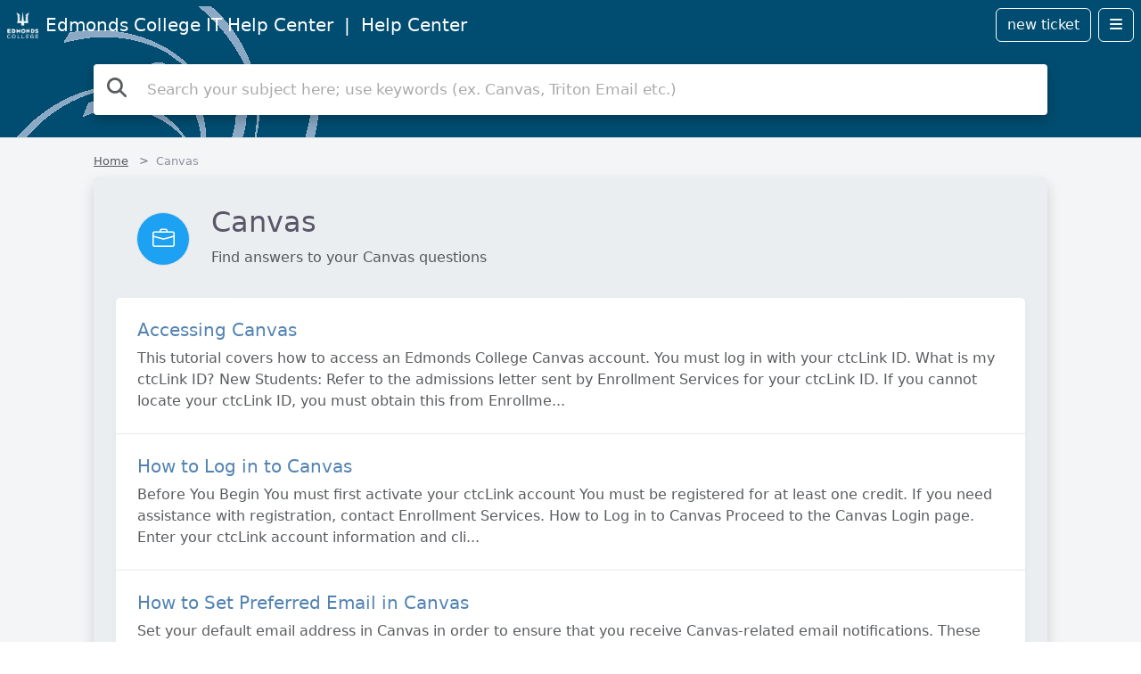

--- FILE ---
content_type: text/html; charset=utf-8
request_url: https://itsupport.edmonds.edu/help/topic/275927
body_size: 21635
content:
<!DOCTYPE html>
<html lang="en">
  <head>
    <title>Edmonds College IT</title>
    <meta property="og:title" content="Edmonds College IT">
      <meta property="og:image" content="https://production-mojo-active-storage-public.s3.us-west-2.amazonaws.com/00031930/help_center_logo-f0a8937d-df7d-4ac8-bd53-4a94068b374b.png">
      <meta property="og:image:height" content="30">
    <meta name="csrf-param" content="authenticity_token" />
<meta name="csrf-token" content="ZzLAtwUUFSp1dRrkUco77JRd11SJFAyByrChyeukmU0xmrwxB78uVL9tzuCYbT4SybPU48iq8hb2xxvu01YVRg" />
    <meta name="csp-nonce" />
    <link rel="stylesheet" href="/assets/application-f5125179dad257f1def2a39f3bfc0b2cf8e14f3ad478051261ae5627993c6a02.css" data-turbo-track="reload" />
    <script src="/assets/application-31e596ff1d720a45ee47c7464e2ca5b1a73c501d4cb6599c39354d71ee13cb32.js" data-turbo-track="reload"></script>
    <!--responsive viewport meta tag-->
    <meta name="viewport" content="width=device-width, initial-scale=1, shrink-to-fit=no">
    <link rel="stylesheet" href="/assets/custom-679964687316e34269274d14d99f238b0f03d7fd67e42c71e18273d779e8781e.css" data-turbo-track="reload" />
    <link rel="stylesheet" href="/assets/mojo-cooked-content-0158ceae484649b4a6aa0c8d2ab6f78d3f7d72d3198b0e0470299f83ebcbf347.css" data-turbo-track="reload" />
    <link rel="stylesheet" href="/assets/google-roboto-font-family-e9a2961f2e0e8e9525cc1a32ec66282668222752b3fe15ed59bca7e90be44046.css" data-turbo-track="reload" />
    <script src="/assets/1-c0d45f470a22138d64d361c5a10cf40af74a21b00d04d3d24f03979f76b8244d.js" data-turbolinks-track="reload"></script>
    <!-- Notifications -->
    <!-- Enhanced Flash Messages for Admin Interface -->

<style>
.flash-messages-container {
  position: fixed;
  top: 20px;
  right: 20px;
  z-index: 1050;
  max-width: 400px;
  width: 100%;
}

.flash-message {
  border-radius: 0.5rem;
  border: none;
  box-shadow: 0 0.5rem 1rem rgba(0, 0, 0, 0.15);
  margin-bottom: 1rem;
  animation: slideInRight 0.3s ease-out;
}

.flash-message.alert-success {
  background-color: #d4edda;
  color: #155724;
  border-left: 4px solid #28a745;
}

.flash-message.alert-danger {
  background-color: #f8d7da;
  color: #721c24;
  border-left: 4px solid #dc3545;
}

.flash-message.alert-warning {
  background-color: #fff3cd;
  color: #856404;
  border-left: 4px solid #ffc107;
}

.flash-message.alert-info {
  background-color: #d1ecf1;
  color: #0c5460;
  border-left: 4px solid #17a2b8;
}

.flash-message .alert-heading {
  font-weight: 600;
  margin-bottom: 0.5rem;
}

.flash-message ul {
  margin-bottom: 0;
  padding-left: 1.2rem;
}

.flash-message .btn-close {
  opacity: 0.7;
  transition: opacity 0.2s;
}

.flash-message .btn-close:hover {
  opacity: 1;
}

@keyframes slideInRight {
  from {
    transform: translateX(100%);
    opacity: 0;
  }
  to {
    transform: translateX(0);
    opacity: 1;
  }
}

/* Auto-hide flash messages after 5 seconds */
.flash-message {
  animation: slideInRight 0.3s ease-out, fadeOut 0.3s ease-in 4.7s forwards;
}

@keyframes fadeOut {
  to {
    opacity: 0;
    transform: translateX(100%);
  }
}

/* Responsive adjustments */
@media (max-width: 768px) {
  .flash-messages-container {
    top: 10px;
    right: 10px;
    left: 10px;
    max-width: none;
  }
}
</style>

<script>
document.addEventListener('DOMContentLoaded', function() {
  // Auto-hide flash messages after 5 seconds
  const flashMessages = document.querySelectorAll('.flash-message');
  flashMessages.forEach(function(message) {
    setTimeout(function() {
      message.style.animation = 'fadeOut 0.3s ease-in forwards';
      setTimeout(function() {
        message.remove();
      }, 300);
    }, 5000);
  });

  // Manual close functionality
  const closeButtons = document.querySelectorAll('.flash-message .btn-close');
  closeButtons.forEach(function(button) {
    button.addEventListener('click', function() {
      const message = this.closest('.flash-message');
      message.style.animation = 'fadeOut 0.3s ease-in forwards';
      setTimeout(function() {
        message.remove();
      }, 300);
    });
  });
});
</script>


    <!-- Favicon -->
    <link rel="icon" type="image/x-icon" href="/assets/mojofavicon-ae1ad6f82ccb28dc5fcb955475da69cf6064c0239377e11498e381ac3fb6612b.ico" />
    <!-- Chat widget if enabled in help center -->
    <!-- Chat widget if enabled in help center -->
    <style>
      @keyframes blink {
          0%, 100% {
              opacity: 1;
          }
          50% {
              opacity: 0.5;
          }
      }

      .trial-ribbon {
          position: fixed;
          top: 30px;
          right: -50px;
          z-index: 9999;
          background: #dc3545;
          color: white;
          padding: 5px 40px;
          font-size: 0.8rem;
          font-weight: bold;
          transform: rotate(45deg);
          transform-origin: center;
          box-shadow: 0 2px 5px rgba(0, 0, 0, 0.2);
          pointer-events: none;
          animation: blink 1s ease-in-out infinite;
          white-space: nowrap;
      }

      body {
          color: #5383b2;
      }

      a:hover {
          color: #5383b2;
      }

      .banner {
      background-image: url("//asset.mojohelpdesk.com/images/portal/themes/3.png");background-attachment: fixed;background-color: #004d71;background-size: auto;background-repeat: no-repeat no-repeat; background-position: 0% 0px;
      }

      .banner a {
          color: #f8f9fa;
      }

      .banner a:hover {
          opacity: .68;
      }

      .navbar .btn:hover {
          text-shadow: none;
      }

      .navbar .dropdown-menu,
      .navbar .dropdown-toggle,
      .navbar-scrolled,
      .navbar-scrolled .btn {
          text-shadow: none;
      }
    </style>
    
  </head>
  <body id="portal-layout-1">
    <nav class="navbar navbar-dark text-header-color-type-light
fixed-top flex-nowrap p-2" id="kb-header">
  <a class="navbar-brand d-flex align-items-center" href="/">
                <img
                        src="https://production-mojo-active-storage-public.s3.us-west-2.amazonaws.com/00031930/help_center_logo-f0a8937d-df7d-4ac8-bd53-4a94068b374b.png"
                        height="30"
                        class="d-inline-block align-top"
                        alt="Edmonds College IT Help Center logo"
                  />
        <span class="ms-2">Edmonds College IT Help Center</span>
        <span class="d-none d-md-inline">&nbsp;&nbsp;|&nbsp;&nbsp;Help Center</span>
</a>

  <div class="d-flex">
      <button id="new-ticket" onclick="window.location = 'https://itsupport.edmonds.edu/mc/up/new-ticket?hideStarWhenLoading=true';
          return false;" class="me-2 d-none d-md-inline-block btn btn-outline-light">
        new ticket
      </button>
  <div class="dropdown">
      <button
        type="button"
        class="btn btn-outline-light"
        data-bs-toggle="dropdown"
        aria-expanded="false"
        data-bs-auto-close="outside"
        aria-label="Open menu"
        id="dropdownMenuLink">
        <i class="fa fa-bars" aria-hidden="true"></i>
      </button>
    <ul class="dropdown-menu dropdown-menu-end">
        <li>
          <a class="dropdown-item first-letter-capitalize" href="/login">Log in to check your tickets</a>
        </li>
          <li class="d-md-none"><hr class="dropdown-divider"></li>
          <li class="d-md-none">
            <div class="dropdown-item">
              <button
                class="btn btn-primary w-100"
                id="new-ticket"
                onclick="window.location = 'https://itsupport.edmonds.edu/mc/up/new-ticket?hideStarWhenLoading=true';return false;">
                <i class="fa fa-plus"></i>
                <span class="ms-1 d-inline-block first-letter-capitalize">new ticket</span>
              </button>
            </div>
          </li>
    </ul>
  </div>
</div>

</nav>

    <main class="main-content d-flex flex-column flex-fill"
     style="
     ">
      <section class="banner text-light " style="text-shadow: 0 1px 2px #343a40">
  <div class="container-mojo">
    <form action="/help/search" method="get" id="searchBar"
      class="form-inline w-100">
  <input class="w-100" value="" id="q" name="query"
         autocomplete="off"
         placeholder='Search your subject here; use keywords (ex. Canvas, Triton Email etc.)' type="text" maxlength="256"
         style="margin-top:2px"
         aria-label="Search the knowledge base"
         autofocus>
  <button
    type="submit"
    class="btn submit position-absolute"
    style="font-size: 22px; border: 0; padding: 0; top:10px; left: 15px;"
    aria-label="Search"
  >
    <i class="fa fa-search text-muted" aria-hidden="true"></i>
  </button>
</form>

<!--Little js to move focus at the end of search input term when page loads-->
<script>
    var input = document.getElementById("q");
    input.focus(); //sets focus to element
    var val = this.input.value; //store the value of the element
    this.input.value = ''; //clear the value of the element
    this.input.value = val; //set that value back.
</script>

  </div>
</section>
<div class="flex-fill" style="background: #f3f5f7;">
  <div class="sub-categories-list container-mojo pt-3">
      <nav aria-label="breadcrumb">
  <ol class="breadcrumb bg-transparent px-0 pt-0 mb-0 pb-2" style="font-size:0.8rem">
    <li class="breadcrumb-item me-1">
        <a class="text-muted" href="/">Home</a>
    </li>
      <li class="breadcrumb-item me-1 ellipsis active text-super-muted" style="max-width: 250px">
        Canvas
      </li>
  </ol>
</nav>

      <div class="p-2 py-4 p-md-4 rounded mb-5 shadow" style="background: #ebeef1">
        <div class="mt-sm-2">
          <!-- Cached fragment created on 2026-01-20 22:07:33 +0000 -->

<div class="sub-category-section ">
  <div class="float-sm-start ms-2 ms-sm-4 mt-0 mt-sm-2 mb-2 mb-sm-0">
    <div class="icon rounded-circle border" style="background-color:#1da1f2">
      <i class="bi bi-briefcase"></i>
    </div>
  </div>
  <div class="ps-2 ms-sm-5 ps-sm-4 d-flex flex-column justify-content-center" style="min-height: 80px">
    <h2 class="text-break">Canvas</h2>
      <p class="text-muted">Find answers to your Canvas questions</p>
    </div>
    <div class="articles-container mt-3">
      <a class="d-block article-box text-break text-decoration-none rounded p-3 p-sm-4" href="https://itsupport.edmonds.edu/help/article/305180">
  <h3 class="font-weight-normal h5" style="color:#5383b2">Accessing Canvas</h3>
  <p class="text-muted mb-0">This tutorial covers how to access an Edmonds College Canvas account. You must log in with your ctcLink ID.
What is my ctcLink ID?
New Students: Refer to the admissions letter sent by Enrollment Services for your ctcLink ID. If you cannot locate your ctcLink ID, you must obtain this from Enrollme...</p>
</a>
<a class="d-block article-box text-break text-decoration-none rounded p-3 p-sm-4" href="https://itsupport.edmonds.edu/help/article/266688">
  <h3 class="font-weight-normal h5" style="color:#5383b2">How to Log in to Canvas</h3>
  <p class="text-muted mb-0">Before You Begin


  You must first activate your ctcLink account
  You must be registered for at least one credit. If you need assistance with registration, contact Enrollment Services.


How to Log in to Canvas


 Proceed to the Canvas Login page.
 Enter your ctcLink account information and cli...</p>
</a>
<a class="d-block article-box text-break text-decoration-none rounded p-3 p-sm-4" href="https://itsupport.edmonds.edu/help/article/291582">
  <h3 class="font-weight-normal h5" style="color:#5383b2">How to Set Preferred Email in Canvas</h3>
  <p class="text-muted mb-0">Set your default email address in Canvas in order to ensure that you receive Canvas-related email notifications. These include:

  Assignment due dates
  Class announcement
  Grade notifications




Instructions
1. Log in to Canvas2. Click on Account3. Select Settings4. Review the primary email a...</p>
</a>
<a class="d-block article-box text-break text-decoration-none rounded p-3 p-sm-4" href="https://itsupport.edmonds.edu/help/article/268698">
  <h3 class="font-weight-normal h5" style="color:#5383b2">Panopto Support</h3>
  <p class="text-muted mb-0">Contact Panopto
Instructors and Students can contact Panopto support directly in the following ways:

  Email support@panopto.com
  Create support.panopto.com login account and submit a case
  Call the Panopto 24/7 support team at 855-765-2341.  Any end user who forgets this number can always log...</p>
</a>
<a class="d-block article-box text-break text-decoration-none rounded p-3 p-sm-4" href="https://itsupport.edmonds.edu/help/article/269916">
  <h3 class="font-weight-normal h5" style="color:#5383b2">Unable to Log in to Canvas and Triton Email</h3>
  <p class="text-muted mb-0">Canvas


  First, review our article on How to Log in to Canvas

When you cannot access the Edmonds College Canvas site at edmonds.instructure.com, it may be that your password is expired, you are using the same password at another college, or your browser/device is caching information.Follow the...</p>
</a>

    </div>
  </div>


        </div>
        <div class="ps-sm-3 ps-md-5">
              <!-- Cached fragment created on 2026-01-20 22:07:33 +0000 -->

<div class="sub-category-section ">
  <div class="float-sm-start ms-2 ms-sm-4 mt-0 mt-sm-2 mb-2 mb-sm-0">
    <div class="icon rounded-circle border" style="background-color:#1da1f2">
      <i class="bi bi-alarm-fill"></i>
    </div>
  </div>
  <div class="ps-2 ms-sm-5 ps-sm-4 d-flex flex-column justify-content-center" style="min-height: 80px">
    <h2 class="text-break">Canvas for Faculty and Staff</h2>
      <p class="text-muted">Canvas for Faculty and Staff</p>
    </div>
    <div class="articles-container mt-3">
      <a class="d-block article-box text-break text-decoration-none rounded p-3 p-sm-4" href="https://itsupport.edmonds.edu/help/article/305180">
  <h3 class="font-weight-normal h5" style="color:#5383b2">Accessing Canvas</h3>
  <p class="text-muted mb-0">This tutorial covers how to access an Edmonds College Canvas account. You must log in with your ctcLink ID.
What is my ctcLink ID?
New Students: Refer to the admissions letter sent by Enrollment Services for your ctcLink ID. If you cannot locate your ctcLink ID, you must obtain this from Enrollme...</p>
</a>
<a class="d-block article-box text-break text-decoration-none rounded p-3 p-sm-4" href="https://itsupport.edmonds.edu/help/article/267443">
  <h3 class="font-weight-normal h5" style="color:#5383b2">Add/Drop People Form for Canvas Course (Faculty)</h3>
  <p class="text-muted mb-0">Before You Begin


  This form should be completed by the course instructor on record, the division dean, or the vice president of instruction.

A request must be generated by the Lead Instructor of the course, the Department Chair, the Division Dean, or the Office of Instruction authorizing the ...</p>
</a>
<a class="d-block article-box text-break text-decoration-none rounded p-3 p-sm-4" href="https://itsupport.edmonds.edu/help/article/268688">
  <h3 class="font-weight-normal h5" style="color:#5383b2">Canvas Guides for Instructors</h3>
  <p class="text-muted mb-0">Use this extensive guide as a reference on how to manage and navigate your Canvas courses. It features an array of How-To articles to guide your Canvas experience.
Link
Canvas Instructor Guides
Support
Faculty who need support in Canvas are advised to contact the TRC for assistance.</p>
</a>
<a class="d-block article-box text-break text-decoration-none rounded p-3 p-sm-4" href="https://itsupport.edmonds.edu/help/article/267395">
  <h3 class="font-weight-normal h5" style="color:#5383b2">Connecting LinkedIn Web Service to Canvas (Instructor)</h3>
  <p class="text-muted mb-0">Learn how to connect LinkedIn as a web service in Canvas. This is designated for Edmonds College Instructors
Instructions
1. Open User Settings. Click the Account link [1], then click the Settings link [2].2. Click the LinkedIn button underneath the Other Services heading3. Click the Register You...</p>
</a>
<a class="d-block article-box text-break text-decoration-none rounded p-3 p-sm-4" href="https://itsupport.edmonds.edu/help/article/269222">
  <h3 class="font-weight-normal h5" style="color:#5383b2">Faculty Grading Site</h3>
  <p class="text-muted mb-0">Open the Faculty Grading Site to learn more about Faculty Grading at Edmonds College. This page contains the following:

  Grading Deadlines
  Faculty Grading Guidelines
  Entering &amp; Submitting Grades
  Grade Changes


Site Link
Faculty Grading Site</p>
</a>
<a class="d-block article-box text-break text-decoration-none rounded p-3 p-sm-4" href="https://itsupport.edmonds.edu/help/article/266508">
  <h3 class="font-weight-normal h5" style="color:#5383b2">How Do I Get to ctcLink Employee Training?</h3>
  <p class="text-muted mb-0">1. To register for ctcLink faculty and staff training, go to the ctcLink Readiness Canvas Course Registration website2. Choose Edmonds College as the Institution.3. Enter your Canvas default email address.

  Locate your default email in Canvas
  Click on your account/icon located on the top left...</p>
</a>
<a class="d-block article-box text-break text-decoration-none rounded p-3 p-sm-4" href="https://itsupport.edmonds.edu/help/article/266510">
  <h3 class="font-weight-normal h5" style="color:#5383b2">Request Faculty or Staff Zoom Pro Account</h3>
  <p class="text-muted mb-0">To request a Faculty or Staff Zoom Pro account, open the link below and complete the Zoom Pro Account Request Form. Be sure to be signed in to your Employee Email account when completing the form.Note: We cannot guarantee that you will receive a Zoom Pro account, but our team will do our best to ...</p>
</a>

    </div>
  </div>


              <!-- Cached fragment created on 2026-01-20 22:07:34 +0000 -->

<div class="sub-category-section ">
  <div class="float-sm-start ms-2 ms-sm-4 mt-0 mt-sm-2 mb-2 mb-sm-0">
    <div class="icon rounded-circle border" style="background-color:#1da1f2">
      <i class="bi bi-book"></i>
    </div>
  </div>
  <div class="ps-2 ms-sm-5 ps-sm-4 d-flex flex-column justify-content-center" style="min-height: 80px">
    <h2 class="text-break">Canvas for Students</h2>
      <p class="text-muted">Canvas Student Guide</p>
    </div>
    <div class="articles-container mt-3">
      <a class="d-block article-box text-break text-decoration-none rounded p-3 p-sm-4" href="https://itsupport.edmonds.edu/help/article/305180">
  <h3 class="font-weight-normal h5" style="color:#5383b2">Accessing Canvas</h3>
  <p class="text-muted mb-0">This tutorial covers how to access an Edmonds College Canvas account. You must log in with your ctcLink ID.
What is my ctcLink ID?
New Students: Refer to the admissions letter sent by Enrollment Services for your ctcLink ID. If you cannot locate your ctcLink ID, you must obtain this from Enrollme...</p>
</a>
<a class="d-block article-box text-break text-decoration-none rounded p-3 p-sm-4" href="https://itsupport.edmonds.edu/help/article/266689">
  <h3 class="font-weight-normal h5" style="color:#5383b2">Canvas Student Guides</h3>
  <p class="text-muted mb-0">Use this extensive guide as a reference on how to manage and navigate your Canvas courses. It features an array of How-To articles to guide your Canvas experience.
Link
Canvas Student GuidesTip: Use the search bar to locate a specific topic
Support
Students who need support in Canvas are advised ...</p>
</a>
<a class="d-block article-box text-break text-decoration-none rounded p-3 p-sm-4" href="https://itsupport.edmonds.edu/help/article/267394">
  <h3 class="font-weight-normal h5" style="color:#5383b2">Connecting Google Drive to Canvas</h3>
  <p class="text-muted mb-0">Learn how to connect Google Drive to your Canvas account. You will be able to submit assignments directly from Google Drive and create/share documents with classmates.
Instructions
1. Log into Canvas using your ctcLink ID and ctcLink account passwordNote: To keep your personal account information...</p>
</a>
<a class="d-block article-box text-break text-decoration-none rounded p-3 p-sm-4" href="https://itsupport.edmonds.edu/help/article/267434">
  <h3 class="font-weight-normal h5" style="color:#5383b2">Download Assignment Submissions From All My Courses</h3>
  <p class="text-muted mb-0">Review the following document to learn how to download assignment submissions from all your courses on Canvas: How do I download assignment submissions from all my courses?</p>
</a>

    </div>
  </div>


        </div>
      </div>
  </div>
</div>

    </main>
      <div id="footer">
  <div class="powered-by text-end">
    
  </div>
</div>

    <script>
      function voteYes(articleId) {
          console.log('Will vote yes' + articleId);
          vote(articleId, true)
      }

      function voteNo(articleId) {
          console.log('Will vote no' + articleId);
          vote(articleId, false)
      }

      function vote(articleId, isUseful) {
          var articleVoteDiv = document.getElementById('article-vote');
          articleVoteDiv.innerHTML = "<p class=\"mb-0\"><b>Thank you for your feedback!</b></p>";
          console.log('Will vote');

          fetch('/help/vote/' + articleId, {
              method: 'POST',
              headers: {
                  'Content-Type': 'application/json',
                  'X-XSRF-TOKEN': 'IvItfgIxNtfdu9Uy4MtAYSbGB2ns_c7RUySZFfv1Ayd0WlH4AJoNqRejATYpbEWfeygE3q1DMEZvUyMywwePLA'
              },
              body: JSON.stringify({is_useful: isUseful}),
          })
              .then(response => {
                  if (!response.ok) {
                      throw new Error('Network response was not ok');
                  }
                  return response.json();
              })
              .then(data => {
                  // Success callback
                  articleVoteDiv.innerHTML = "<p class=\"mb-0\"><b>" + data.message + "</b></p>";
                  setCookie('article' + articleId + 'Vote', '1', 30);
              })
              .catch(error => {
                  // Error callback
                  console.error('Fetch error:', error);
              });
      }

    </script>
  </body>
</html>


--- FILE ---
content_type: text/css
request_url: https://itsupport.edmonds.edu/assets/custom-679964687316e34269274d14d99f238b0f03d7fd67e42c71e18273d779e8781e.css
body_size: 2011
content:
#portal-layout-1{color:#585667;height:100vh;display:flex;flex-direction:column;overflow-x:hidden}#portal-layout-1 .message-body a:not(.btn),#portal-layout-1 .news-section a:not(.btn),#portal-layout-1 .search-results a:not(.btn){text-decoration:underline}#portal-layout-1 ::placeholder{color:#aaaaaa;opacity:1}#portal-layout-1 :-ms-input-placeholder{color:#aaaaaa}#portal-layout-1 ::-ms-input-placeholder{color:#aaaaaa}#portal-layout-1 h1,#portal-layout-1 h2,#portal-layout-1 h3,#portal-layout-1 h4,#portal-layout-1 h5,#portal-layout-1 h6{line-height:1.24;font-weight:normal}#portal-layout-1 h1{margin:0 0 17px;font-size:2.5rem}#portal-layout-1 .article-box{border:1px solid rgba(136,149,162,0.2);background-color:#fcfcfc;border:1px solid rgba(136,149,162,0.2);border-bottom:none;box-shadow:0 3px 8px 0 rgba(0,0,0,0.03);background-color:white}#portal-layout-1 .article-box:not(:last-child){border-bottom-left-radius:0 !important;border-bottom-right-radius:0 !important}#portal-layout-1 .article-box:not(:first-child){border-top-left-radius:0 !important;border-top-right-radius:0 !important}#portal-layout-1 .article-box:hover{background-color:#fcfcfc;box-shadow:0 8px 12px 0 rgba(0,0,0,0.08)}#portal-layout-1 .first-letter-capitalize:first-letter{text-transform:capitalize}#portal-layout-1 .container-mojo{max-width:1100px;width:100%;padding-right:15px;padding-left:15px;margin-right:auto;margin-left:auto}#portal-layout-1 .container-mojo-sm{max-width:640px;width:100%;padding-right:15px;padding-left:15px;margin-right:auto;margin-left:auto}#portal-layout-1 .text-super-muted{color:#8f919d}#portal-layout-1 .breadcrumb-item+.breadcrumb-item::before{display:inline-block;padding-right:0.5rem;color:#6c757d;content:">"}#portal-layout-1 .pointer{cursor:pointer}#portal-layout-1 blockquote{padding:0 0 0 0.6em;border-left:0.3em solid #ccc}#portal-layout-1 .ellipsis{overflow:hidden;text-overflow:ellipsis;white-space:nowrap}#portal-layout-1 .small-text{font-size:80%}#portal-layout-1 .dropdown-without-toggle .dropdown-toggle::after{display:none}#portal-layout-1 .animate{-webkit-transition:all ease-out 0.2s;-moz-transition:all ease-out 0.2s;-o-transition:all ease-out 0.2s;transition:all ease-out 0.2s}#portal-layout-1 .zoom:hover{transform:scale(1.2);z-index:2}#portal-layout-1 .user-badge,#portal-layout-1 .kb-dropdown,#portal-layout-1 #mugshot{height:38px;width:38px}#portal-layout-1 #mugshot{border:1px solid #bdbdbd;border-radius:.25rem}#portal-layout-1 .user-badge:hover{text-decoration:none}#portal-layout-1 .kb-dropdown{display:flex;align-items:center;justify-content:center;margin-right:.5rem}#portal-layout-1 .initials{font-weight:bold;color:#337ab7;border-radius:10%;background-color:#D8D8D8;border:1px solid #BDBDBD;display:flex;align-items:center;justify-content:center}#portal-layout-1 .banner{justify-content:center;padding-top:70px;border-bottom:1px solid #e3e3e3;padding-bottom:25px}#portal-layout-1 .search-container{width:100%;max-width:620px;margin:0 auto;padding-top:75px;padding-bottom:110px}#portal-layout-1 .search-container h1{text-align:center;text-shadow:0 1px 2px #343a40;margin:0 0 24px;font-weight:700;font-size:56px;word-wrap:break-word;word-break:break-word;overflow-wrap:break-word}#portal-layout-1 .search-container p{text-align:center}#portal-layout-1 .search-container p a{text-decoration:underline}#portal-layout-1 .search-container p a:hover{opacity:.68}@media screen and (max-width: 700px){#portal-layout-1 .search-container{padding-left:20px;padding-right:20px}#portal-layout-1 .search-container h1{font-size:32px}}#portal-layout-1 .without-kb h1{font-size:2.5rem !important;margin-bottom:.5rem !important}#portal-layout-1 .vertical-center{position:absolute;margin:0;top:50%;padding:0;left:50%;-ms-transform:translate(-50%, -50%);transform:translate(-50%, -50%)}#portal-layout-1 #searchBar #q{border:0;padding:16px 32px 16px 60px;font-size:17.1px;box-shadow:0 1px 2px 0 rgba(0,0,0,0.3);border-radius:4px;color:#3a3c4c;display:block;width:100%;box-sizing:border-box;background:rgba(255,255,255,0.9);text-align:left;transition-property:all;transition-duration:120ms;transition:background .4s, box-shadow .2s}#portal-layout-1 #searchBar{position:relative}#portal-layout-1 #searchBar .fa-search{position:absolute;font-size:30px;left:16px}#portal-layout-1 #searchBar #q:focus,#portal-layout-1 #searchBar #q:active{box-shadow:0 5px 14px 0 rgba(0,0,0,0.25);background:white;color:#3a3c4c;outline:0}#portal-layout-1 #kb-topics-overview{background-color:#f4f7fa;border-bottom:1px solid #e3e3e3;margin-bottom:50px}#portal-layout-1 #kb-topics-overview-categories .icon-container{width:4.1875rem;height:4.1875rem;margin:0 auto 10px;display:flex;align-items:center;justify-content:center}#portal-layout-1 #kb-topics-overview-categories .icon-container i{font-size:30px;color:white}#portal-layout-1 #kb-topics-overview-categories h2{color:#1d1c1d;font-size:20px;font-weight:500;text-align:center}#portal-layout-1 #kb-topics-overview-categories p{color:#454245;text-align:center;font-size:16.1px;padding:0;margin:4px auto 0;max-width:340px}#portal-layout-1 .mojo-kb-card-container{padding-left:10px;padding-right:10px}#portal-layout-1 .mojo-kb-card{z-index:2;padding:20px 5px;position:relative;transition-property:all;transition-timing-function:ease-in-out;transition-duration:170ms}#portal-layout-1 .mojo-kb-card:hover{transform:scale(1.075);background-color:#fff;box-shadow:0 5px 20px 0 rgba(0,0,0,0.15);z-index:3}#portal-layout-1 .mojo-kb-card a{text-decoration:none;color:#1d1c1d;padding:20px}@media screen and (max-width: 700px){#portal-layout-1 .mojo-kb-card{padding-top:20px}#portal-layout-1 .mojo-kb-card a{background-color:#fff;box-shadow:0 0 20px 0 rgba(0,0,0,0.05);padding:20px;width:100%;border-radius:6px}#portal-layout-1 .mojo-kb-card:hover{transform:none;background-color:inherit;box-shadow:none}#portal-layout-1 .mojo-kb-card-container{padding-bottom:20px}}#portal-layout-1 #featured-articles h2{margin-bottom:35px;margin-top:35px;font-weight:900;font-size:22px;text-align:center;color:#1d1c1d}#portal-layout-1 .articles-container ul{margin:0;column-count:2;column-gap:20px;font-size:1rem;padding:0}#portal-layout-1 .articles-container ul li{padding-bottom:12px;page-break-inside:avoid;break-inside:avoid;margin-left:28px;list-style:disc}#portal-layout-1 .featured-articles-container{padding-bottom:50px}#portal-layout-1 .featured-articles-container ul{margin-bottom:0;font-size:1rem}#portal-layout-1 .featured-articles-container ul li{padding-bottom:12px}@media (max-width: 600px){#portal-layout-1 .articles-container ul{column-count:1}}#portal-layout-1 .featured-articles-container,#portal-layout-1 .news-section-container{max-width:900px}#portal-layout-1 .news-section{padding-bottom:50px;margin-top:50px}#portal-layout-1 .category-header{display:flex;flex-direction:column;padding:55px 15px;width:100%}#portal-layout-1 .sub-categories-list h2{display:flex;align-items:center}#portal-layout-1 .sub-categories-list h2 a{color:#1d1c1d !important}#portal-layout-1 .sub-categories-list .icon{width:60px;height:60px;display:flex;align-items:center;justify-content:center}#portal-layout-1 .sub-categories-list .icon i{font-size:25px;color:white}#portal-layout-1 .sub-categories-list,#portal-layout-1 .one-article{padding-left:15px;padding-right:15px}#portal-layout-1 .sub-categories-list .sub-category-title-link:hover,#portal-layout-1 .one-article .sub-category-title-link:hover{color:#1d1c1d}#portal-layout-1 .sub-categories-list .sub-category-section,#portal-layout-1 .one-article .sub-category-section{padding-bottom:70px}#portal-layout-1 .sub-categories-list .sub-category-section:last-child,#portal-layout-1 .one-article .sub-category-section:last-child{border-bottom:none}#portal-layout-1 .sub-categories-list .sub-category-section:first-child,#portal-layout-1 .one-article .sub-category-section:first-child{padding-top:0}#portal-layout-1 .sub-categories-list .articles-container,#portal-layout-1 .one-article .articles-container{padding-bottom:0}#portal-layout-1 .one-article{padding-bottom:50px;word-break:break-word}#portal-layout-1 .message-body{width:100%}#portal-layout-1 .message-body iframe{max-width:100% !important}#portal-layout-1 .message-body img{max-width:100%;height:auto}#portal-layout-1 .message-body a:not(.btn){white-space:pre-wrap;white-space:-moz-pre-wrap;white-space:-pre-wrap;white-space:-o-pre-wrap;word-wrap:break-word}#portal-layout-1 .article-categories-container{border-top:1px solid #e3e3e3;padding-top:15px;padding-bottom:15px}#portal-layout-1 .article-footer .article-vote-container{padding:35px 0 45px;border-top:1px solid #ddd}#portal-layout-1 .search-results{padding-top:48px}#portal-layout-1 .search-results .search-result-item{display:flex;flex-direction:column;margin-bottom:28px;color:#1d1c1d;font-size:16px}#portal-layout-1 #footer{border-top:1px solid #ebeaeb;padding:2rem 1rem}@media (max-width: 767.98px){#portal-layout-1 #news-card{margin-right:30px;margin-left:30px;margin-bottom:35px}}


--- FILE ---
content_type: text/css
request_url: https://itsupport.edmonds.edu/assets/mojo-cooked-content-0158ceae484649b4a6aa0c8d2ab6f78d3f7d72d3198b0e0470299f83ebcbf347.css
body_size: 548
content:
.mojo-cooked-content pre{white-space:pre-wrap;overflow-x:auto}.mojo-cooked-content :last-child{margin-bottom:0}.mojo-cooked-content li>p{margin-bottom:0.25rem}.mojo-cooked-content li>p:only-child{margin-bottom:0}.mojo-cooked-content .media div{width:100%}.mojo-cooked-content img{max-width:100%;height:auto;display:block;margin:0 auto;cursor:pointer !important;transition:filter 0.15s ease-in-out, outline 0.15s ease-in-out;border-radius:4px}.mojo-cooked-content img:hover{filter:brightness(1.05);outline:3px solid var(--bs-primary, #0d6efd);outline-offset:-3px}.mojo-cooked-content .code{margin-bottom:10px}.mojo-image-preview-modal{position:fixed;top:0;left:0;right:0;bottom:0;z-index:9999;display:flex;flex-direction:column}.mojo-image-preview-chrome{position:fixed;top:0;left:0;right:0;bottom:0;background:rgba(0,0,0,0.85);z-index:1}.mojo-image-preview-topbar{position:fixed;top:0;left:0;right:0;display:flex;align-items:center;justify-content:flex-end;padding:0.75rem 1rem;background:linear-gradient(to bottom, rgba(0,0,0,0.8), rgba(0,0,0,0.3), transparent);color:#fff;z-index:10}.mojo-image-preview-actions{display:flex;align-items:center;gap:0.5rem}.mojo-image-preview-btn{background:transparent;border:none;color:#fff;font-size:1.5rem;line-height:1;cursor:pointer;padding:0.5rem;opacity:0.8;transition:opacity 0.15s ease-in-out;text-decoration:none;display:flex;align-items:center;justify-content:center;border-radius:4px}.mojo-image-preview-btn:hover{opacity:1;background:rgba(255,255,255,0.1);color:#fff;text-decoration:none}.mojo-image-preview-btn svg{width:20px;height:20px}.mojo-image-preview-stage{position:fixed;top:0;left:0;right:0;bottom:0;display:flex;align-items:center;justify-content:center;padding:3.5rem 1rem 1rem;z-index:5}.mojo-image-preview-content{max-width:95%;max-height:95%;display:flex;align-items:center;justify-content:center}.mojo-image-preview-content img{max-width:100%;max-height:calc(100vh - 5rem);object-fit:contain;box-shadow:0 4px 25px rgba(0,0,0,0.4);border-radius:4px;cursor:default}.mojo-image-preview-content img:hover{opacity:1}
